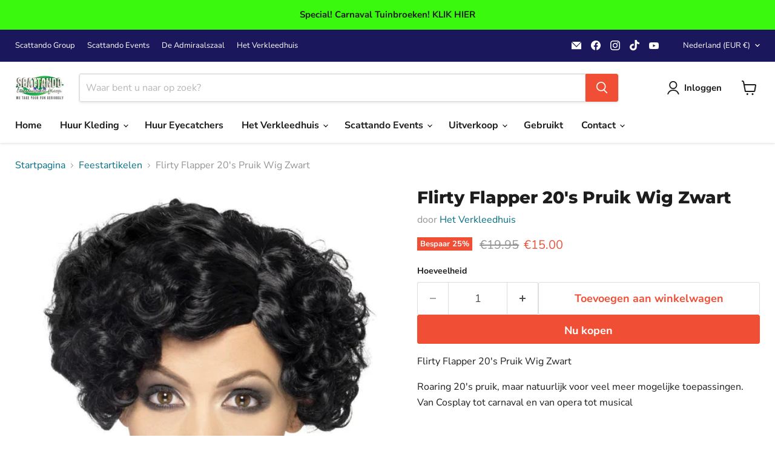

--- FILE ---
content_type: text/plain; charset=utf-8
request_url: https://sp-micro-proxy.b-cdn.net/micro?unique_id=scattando.myshopify.com
body_size: 3933
content:
{"site":{"free_plan_limit_reached":false,"billing_status":null,"billing_active":true,"pricing_plan_required":false,"settings":{"proof_mobile_position":"Bottom","proof_desktop_position":"Bottom Left","proof_pop_size":"default","proof_start_delay_time":3,"proof_time_between":3,"proof_display_time":4,"proof_visible":false,"proof_cycle":true,"proof_mobile_enabled":true,"proof_desktop_enabled":true,"proof_tablet_enabled":null,"proof_locale":"en","proof_show_powered_by":false},"site_integrations":[{"id":"176471","enabled":true,"integration":{"name":"Shopify Add To Cart","handle":"shopify_storefront_add_to_cart","pro":false},"settings":{"proof_onclick_new_tab":null,"proof_exclude_pages":null,"proof_include_pages":[],"proof_display_pages_mode":"excluded","proof_minimum_activity_sessions":null,"proof_height":110,"proof_bottom":5,"proof_top":10,"proof_right":10,"proof_left":5,"proof_background_color":"rgb(33, 212, 253) linear-gradient(90deg, rgba(33, 212, 253, 1) 0%, rgba(183, 33, 255, 1) 100%)","proof_background_image_url":null,"proof_font_color":"#fff","proof_border_radius":9999,"proof_padding_top":0,"proof_padding_bottom":0,"proof_padding_left":8,"proof_padding_right":16,"proof_icon_color":null,"proof_icon_background_color":null,"proof_hours_before_obscure":48,"proof_minimum_review_rating":5,"proof_highlights_color":"#fdcb6e","proof_display_review":true,"proof_show_review_on_hover":true,"proof_summary_time_range":1440,"proof_summary_minimum_count":10,"proof_show_media":false,"proof_show_message":false,"proof_media_url":null,"proof_media_position":null,"proof_nudge_click_url":null,"proof_icon_url":null,"proof_icon_mode":null,"proof_icon_enabled":false},"template":{"id":"36","body":{"top":"{{first_name}} in {{city}}, {{province}} {{country}}","middle":"Added to Cart {{product_title}}"},"raw_body":"<top>{{first_name}} in {{city}}, {{province}} {{country}}</top><middle>Added to Cart {{product_title}}</middle>","locale":"en"}},{"id":"176472","enabled":true,"integration":{"name":"Shopify Purchase","handle":"shopify_api_purchase","pro":false},"settings":{"proof_onclick_new_tab":null,"proof_exclude_pages":null,"proof_include_pages":[],"proof_display_pages_mode":"excluded","proof_minimum_activity_sessions":null,"proof_height":110,"proof_bottom":5,"proof_top":10,"proof_right":10,"proof_left":5,"proof_background_color":"rgb(33, 212, 253) linear-gradient(90deg, rgba(33, 212, 253, 1) 0%, rgba(183, 33, 255, 1) 100%)","proof_background_image_url":null,"proof_font_color":"#fff","proof_border_radius":9999,"proof_padding_top":0,"proof_padding_bottom":0,"proof_padding_left":8,"proof_padding_right":16,"proof_icon_color":null,"proof_icon_background_color":null,"proof_hours_before_obscure":48,"proof_minimum_review_rating":5,"proof_highlights_color":"#fdcb6e","proof_display_review":true,"proof_show_review_on_hover":true,"proof_summary_time_range":1440,"proof_summary_minimum_count":10,"proof_show_media":false,"proof_show_message":false,"proof_media_url":null,"proof_media_position":null,"proof_nudge_click_url":null,"proof_icon_url":null,"proof_icon_mode":null,"proof_icon_enabled":false},"template":{"id":"4","body":{"top":"{{first_name}} in {{city}}, {{province}} {{country}}","middle":"Purchased {{product_title}}"},"raw_body":"<top>{{first_name}} in {{city}}, {{province}} {{country}}</top><middle>Purchased {{product_title}}</middle>","locale":"en"}}],"events":[{"id":"244226794","created_at":"2026-01-20T22:09:10.000Z","variables":{"first_name":"Someone","city":"Monnickendam","province":null,"province_code":null,"country":"Netherlands","country_code":"NL","product_title":"Puff / Nep Sigaar"},"click_url":"https://www.scattandowebshop.nl/products/puf-nep-sigaar","image_url":"https://cdn.shopify.com/s/files/1/0585/4853/files/zz130933.jpg?v=1697547471","product":{"id":"34070420","product_id":"1571112353851","title":"Puff / Nep Sigaar","created_at":"2018-09-14T12:56:32.000Z","updated_at":"2026-01-20T22:09:14.079Z","published_at":"2018-09-14T12:54:39.000Z"},"site_integration":{"id":"176472","enabled":true,"integration":{"name":"Shopify Purchase","handle":"shopify_api_purchase","pro":false},"template":{"id":"4","body":{"top":"{{first_name}} in {{city}}, {{province}} {{country}}","middle":"Purchased {{product_title}}"},"raw_body":"<top>{{first_name}} in {{city}}, {{province}} {{country}}</top><middle>Purchased {{product_title}}</middle>","locale":"en"}}},{"id":"244195305","created_at":"2026-01-20T06:50:45.330Z","variables":{"first_name":"Someone","city":"Mountain View","province":"California","province_code":"CA","country":"United States","country_code":"US","product_title":"Hear-o Short-Sleeve Unisex T-Shirt, GRATIS VERZENDING"},"click_url":"https://www.scattandowebshop.nl/products/hear-o-short-sleeve-unisex-t-shirt-gratis-verzending","image_url":"https://cdn.shopify.com/s/files/1/0585/4853/products/unisex-staple-t-shirt-silver-front-6113878e817cd.jpg?v=1628669856","product":{"id":"46793283","product_id":"6947518021810","title":"Hear-o Short-Sleeve Unisex T-Shirt, GRATIS VERZENDING","created_at":"2021-08-11T08:17:24.000Z","updated_at":"2026-01-20T00:31:06.665Z","published_at":"2021-08-11T08:18:16.000Z"},"site_integration":{"id":"176471","enabled":true,"integration":{"name":"Shopify Add To Cart","handle":"shopify_storefront_add_to_cart","pro":false},"template":{"id":"36","body":{"top":"{{first_name}} in {{city}}, {{province}} {{country}}","middle":"Added to Cart {{product_title}}"},"raw_body":"<top>{{first_name}} in {{city}}, {{province}} {{country}}</top><middle>Added to Cart {{product_title}}</middle>","locale":"en"}}},{"id":"244194519","created_at":"2026-01-20T06:09:41.282Z","variables":{"first_name":"Someone","city":"Mountain View","province":"California","province_code":"CA","country":"United States","country_code":"US","product_title":"Talking to me? Short-Sleeve Unisex T-Shirt, gratis verzending"},"click_url":"https://www.scattandowebshop.nl/products/talking-to-me-short-sleeve-unisex-t-shirt-gratis-verzending","image_url":"https://cdn.shopify.com/s/files/1/0585/4853/products/mockup-7903b060.jpg?v=1583620795","product":{"id":"23187944","product_id":"4395796267072","title":"Talking to me? Short-Sleeve Unisex T-Shirt, gratis verzending","created_at":"2020-03-03T21:01:15.000Z","updated_at":"2026-01-20T00:30:40.057Z","published_at":"2020-03-03T21:02:21.000Z"},"site_integration":{"id":"176471","enabled":true,"integration":{"name":"Shopify Add To Cart","handle":"shopify_storefront_add_to_cart","pro":false},"template":{"id":"36","body":{"top":"{{first_name}} in {{city}}, {{province}} {{country}}","middle":"Added to Cart {{product_title}}"},"raw_body":"<top>{{first_name}} in {{city}}, {{province}} {{country}}</top><middle>Added to Cart {{product_title}}</middle>","locale":"en"}}},{"id":"244193604","created_at":"2026-01-20T05:34:52.850Z","variables":{"first_name":"Someone","city":"Mountain View","province":"California","province_code":"CA","country":"United States","country_code":"US","product_title":"St. Patrick's Day Men's Fitted Short Sleeve Tee, gratis verzending!"},"click_url":"https://www.scattandowebshop.nl/products/st-patricks-day-mens-fitted-short-sleeve-tee","image_url":"https://cdn.shopify.com/s/files/1/0585/4853/products/2032ec6c991c0749ce0bc835d0475592.jpg?v=1583620793","product":{"id":"22988955","product_id":"4394521919552","title":"St. Patrick's Day Men's Fitted Short Sleeve Tee, gratis verzending!","created_at":"2020-02-27T22:25:39.000Z","updated_at":"2023-05-21T21:19:44.000Z","published_at":"2020-02-27T22:25:39.000Z"},"site_integration":{"id":"176471","enabled":true,"integration":{"name":"Shopify Add To Cart","handle":"shopify_storefront_add_to_cart","pro":false},"template":{"id":"36","body":{"top":"{{first_name}} in {{city}}, {{province}} {{country}}","middle":"Added to Cart {{product_title}}"},"raw_body":"<top>{{first_name}} in {{city}}, {{province}} {{country}}</top><middle>Added to Cart {{product_title}}</middle>","locale":"en"}}},{"id":"244174799","created_at":"2026-01-19T20:29:15.767Z","variables":{"first_name":"Someone","city":"Antwerp","province":"Flanders","province_code":"VLG","country":"Belgium","country_code":"BE","product_title":"Teletubbie Diadeem"},"click_url":"https://www.scattandowebshop.nl/products/teletubbie-diadeem","image_url":"https://cdn.shopify.com/s/files/1/0585/4853/files/TeletubbieHaarbandDiadeem.jpg?v=1707303858","product":{"id":"50367221","product_id":"7229943382194","title":"Teletubbie Diadeem","created_at":"2022-02-19T11:30:23.000Z","updated_at":"2026-01-15T10:20:41.650Z","published_at":"2022-02-19T11:30:23.000Z"},"site_integration":{"id":"176471","enabled":true,"integration":{"name":"Shopify Add To Cart","handle":"shopify_storefront_add_to_cart","pro":false},"template":{"id":"36","body":{"top":"{{first_name}} in {{city}}, {{province}} {{country}}","middle":"Added to Cart {{product_title}}"},"raw_body":"<top>{{first_name}} in {{city}}, {{province}} {{country}}</top><middle>Added to Cart {{product_title}}</middle>","locale":"en"}}},{"id":"244173394","created_at":"2026-01-19T19:49:53.168Z","variables":{"first_name":"Someone","city":"IJmuiden","province":"North Holland","province_code":"NH","country":"Netherlands","country_code":"NL","product_title":"Iphone 13 128Gb Gebruikt, 1e gebruiker, Roze, Goede staat!"},"click_url":"https://www.scattandowebshop.nl/products/iphone-13-128gb","image_url":"https://cdn.shopify.com/s/files/1/0585/4853/files/IMG_7102.heic?v=1765796252","product":{"id":"65364123","product_id":"12435665224020","title":"Iphone 13 128Gb Gebruikt, 1e gebruiker, Roze, Goede staat!","created_at":"2025-12-15T10:47:35.068Z","updated_at":"2025-12-15T11:16:06.720Z","published_at":"2025-12-15T10:59:38.000Z"},"site_integration":{"id":"176471","enabled":true,"integration":{"name":"Shopify Add To Cart","handle":"shopify_storefront_add_to_cart","pro":false},"template":{"id":"36","body":{"top":"{{first_name}} in {{city}}, {{province}} {{country}}","middle":"Added to Cart {{product_title}}"},"raw_body":"<top>{{first_name}} in {{city}}, {{province}} {{country}}</top><middle>Added to Cart {{product_title}}</middle>","locale":"en"}}},{"id":"244164737","created_at":"2026-01-19T16:43:52.226Z","variables":{"first_name":"Someone","city":"Haarlem","province":"North Holland","province_code":"NH","country":"Netherlands","country_code":"NL","product_title":"Rokkostuum jas los Rokjas wolmeng diverse maten"},"click_url":"https://www.scattandowebshop.nl/products/rokkostuum-jas-los-rokjas-wolmeng","image_url":"https://cdn.shopify.com/s/files/1/0585/4853/files/Rokkostuumfront.jpg?v=1738768747","product":{"id":"62518797","product_id":"11816250048852","title":"Rokkostuum jas los Rokjas wolmeng diverse maten","created_at":"2025-02-05T15:30:04.559Z","updated_at":"2025-10-27T11:51:03.014Z","published_at":"2025-02-05T15:30:00.000Z"},"site_integration":{"id":"176471","enabled":true,"integration":{"name":"Shopify Add To Cart","handle":"shopify_storefront_add_to_cart","pro":false},"template":{"id":"36","body":{"top":"{{first_name}} in {{city}}, {{province}} {{country}}","middle":"Added to Cart {{product_title}}"},"raw_body":"<top>{{first_name}} in {{city}}, {{province}} {{country}}</top><middle>Added to Cart {{product_title}}</middle>","locale":"en"}}},{"id":"244163845","created_at":"2026-01-19T16:20:33.876Z","variables":{"first_name":"Someone","city":"Amsterdam","province":"North Holland","province_code":"NH","country":"The Netherlands","country_code":"NL","product_title":"Petticoat schuin aflopend zwart dames one size"},"click_url":"https://www.scattandowebshop.nl/products/petticoat-schuin-aflopend-zwart-dames-one-size","image_url":"https://cdn.shopify.com/s/files/1/0585/4853/files/131860.jpg?v=1706350838","product":{"id":"59012916","product_id":"8821862007124","title":"Petticoat schuin aflopend zwart dames one size","created_at":"2024-01-27T10:19:24.000Z","updated_at":"2026-01-20T12:03:07.024Z","published_at":"2024-01-27T10:21:18.000Z"},"site_integration":{"id":"176471","enabled":true,"integration":{"name":"Shopify Add To Cart","handle":"shopify_storefront_add_to_cart","pro":false},"template":{"id":"36","body":{"top":"{{first_name}} in {{city}}, {{province}} {{country}}","middle":"Added to Cart {{product_title}}"},"raw_body":"<top>{{first_name}} in {{city}}, {{province}} {{country}}</top><middle>Added to Cart {{product_title}}</middle>","locale":"en"}}},{"id":"244156988","created_at":"2026-01-19T13:00:20.000Z","variables":{"first_name":"Someone","city":"Afferden L","province":null,"province_code":null,"country":"Netherlands","country_code":"NL","product_title":"Petticoat schuin aflopend zwart dames one size"},"click_url":"https://www.scattandowebshop.nl/products/petticoat-schuin-aflopend-zwart-dames-one-size","image_url":"https://cdn.shopify.com/s/files/1/0585/4853/files/131860.jpg?v=1706350838","product":{"id":"59012916","product_id":"8821862007124","title":"Petticoat schuin aflopend zwart dames one size","created_at":"2024-01-27T10:19:24.000Z","updated_at":"2026-01-20T12:03:07.024Z","published_at":"2024-01-27T10:21:18.000Z"},"site_integration":{"id":"176472","enabled":true,"integration":{"name":"Shopify Purchase","handle":"shopify_api_purchase","pro":false},"template":{"id":"4","body":{"top":"{{first_name}} in {{city}}, {{province}} {{country}}","middle":"Purchased {{product_title}}"},"raw_body":"<top>{{first_name}} in {{city}}, {{province}} {{country}}</top><middle>Purchased {{product_title}}</middle>","locale":"en"}}},{"id":"244156963","created_at":"2026-01-19T12:59:19.000Z","variables":{"first_name":"Someone","city":"ENSCHEDE","province":null,"province_code":null,"country":"Netherlands","country_code":"NL","product_title":"Smoking Pantalon Uitverkoop"},"click_url":"https://www.scattandowebshop.nl/products/smoking-pantalon","image_url":"https://cdn.shopify.com/s/files/1/0585/4853/files/Tuxedo_04.png?v=1740182719","product":{"id":"8909454","product_id":"523620843579","title":"Smoking Pantalon Uitverkoop","created_at":"2018-02-28T22:02:14.000Z","updated_at":"2026-01-19T16:27:14.262Z","published_at":"2018-03-01T09:22:43.000Z"},"site_integration":{"id":"176472","enabled":true,"integration":{"name":"Shopify Purchase","handle":"shopify_api_purchase","pro":false},"template":{"id":"4","body":{"top":"{{first_name}} in {{city}}, {{province}} {{country}}","middle":"Purchased {{product_title}}"},"raw_body":"<top>{{first_name}} in {{city}}, {{province}} {{country}}</top><middle>Purchased {{product_title}}</middle>","locale":"en"}}},{"id":"244156908","created_at":"2026-01-19T12:57:33.887Z","variables":{"first_name":"Someone","city":"Enschede","province":"Overijssel","province_code":"OV","country":"The Netherlands","country_code":"NL","product_title":"Smoking Pantalon Uitverkoop"},"click_url":"https://www.scattandowebshop.nl/products/smoking-pantalon","image_url":"https://cdn.shopify.com/s/files/1/0585/4853/files/Tuxedo_04.png?v=1740182719","product":{"id":"8909454","product_id":"523620843579","title":"Smoking Pantalon Uitverkoop","created_at":"2018-02-28T22:02:14.000Z","updated_at":"2026-01-19T16:27:14.262Z","published_at":"2018-03-01T09:22:43.000Z"},"site_integration":{"id":"176471","enabled":true,"integration":{"name":"Shopify Add To Cart","handle":"shopify_storefront_add_to_cart","pro":false},"template":{"id":"36","body":{"top":"{{first_name}} in {{city}}, {{province}} {{country}}","middle":"Added to Cart {{product_title}}"},"raw_body":"<top>{{first_name}} in {{city}}, {{province}} {{country}}</top><middle>Added to Cart {{product_title}}</middle>","locale":"en"}}},{"id":"244156884","created_at":"2026-01-19T12:56:44.000Z","variables":{"first_name":"Someone","city":"ENSCHEDE","province":null,"province_code":null,"country":"Netherlands","country_code":"NL","product_title":"Smoking Pantalon Uitverkoop"},"click_url":"https://www.scattandowebshop.nl/products/smoking-pantalon","image_url":"https://cdn.shopify.com/s/files/1/0585/4853/files/Tuxedo_04.png?v=1740182719","product":{"id":"8909454","product_id":"523620843579","title":"Smoking Pantalon Uitverkoop","created_at":"2018-02-28T22:02:14.000Z","updated_at":"2026-01-19T16:27:14.262Z","published_at":"2018-03-01T09:22:43.000Z"},"site_integration":{"id":"176472","enabled":true,"integration":{"name":"Shopify Purchase","handle":"shopify_api_purchase","pro":false},"template":{"id":"4","body":{"top":"{{first_name}} in {{city}}, {{province}} {{country}}","middle":"Purchased {{product_title}}"},"raw_body":"<top>{{first_name}} in {{city}}, {{province}} {{country}}</top><middle>Purchased {{product_title}}</middle>","locale":"en"}}},{"id":"244156755","created_at":"2026-01-19T12:52:30.765Z","variables":{"first_name":"Someone","city":"The Hague","province":"South Holland","province_code":"ZH","country":"Netherlands","country_code":"NL","product_title":"Petticoat schuin aflopend zwart dames one size"},"click_url":"https://www.scattandowebshop.nl/products/petticoat-schuin-aflopend-zwart-dames-one-size","image_url":"https://cdn.shopify.com/s/files/1/0585/4853/files/131860.jpg?v=1706350838","product":{"id":"59012916","product_id":"8821862007124","title":"Petticoat schuin aflopend zwart dames one size","created_at":"2024-01-27T10:19:24.000Z","updated_at":"2026-01-20T12:03:07.024Z","published_at":"2024-01-27T10:21:18.000Z"},"site_integration":{"id":"176471","enabled":true,"integration":{"name":"Shopify Add To Cart","handle":"shopify_storefront_add_to_cart","pro":false},"template":{"id":"36","body":{"top":"{{first_name}} in {{city}}, {{province}} {{country}}","middle":"Added to Cart {{product_title}}"},"raw_body":"<top>{{first_name}} in {{city}}, {{province}} {{country}}</top><middle>Added to Cart {{product_title}}</middle>","locale":"en"}}},{"id":"244156685","created_at":"2026-01-19T12:50:30.397Z","variables":{"first_name":"Someone","city":"Enschede","province":"Overijssel","province_code":"OV","country":"The Netherlands","country_code":"NL","product_title":"Smoking Pantalon Uitverkoop"},"click_url":"https://www.scattandowebshop.nl/products/smoking-pantalon","image_url":"https://cdn.shopify.com/s/files/1/0585/4853/files/Tuxedo_04.png?v=1740182719","product":{"id":"8909454","product_id":"523620843579","title":"Smoking Pantalon Uitverkoop","created_at":"2018-02-28T22:02:14.000Z","updated_at":"2026-01-19T16:27:14.262Z","published_at":"2018-03-01T09:22:43.000Z"},"site_integration":{"id":"176471","enabled":true,"integration":{"name":"Shopify Add To Cart","handle":"shopify_storefront_add_to_cart","pro":false},"template":{"id":"36","body":{"top":"{{first_name}} in {{city}}, {{province}} {{country}}","middle":"Added to Cart {{product_title}}"},"raw_body":"<top>{{first_name}} in {{city}}, {{province}} {{country}}</top><middle>Added to Cart {{product_title}}</middle>","locale":"en"}}},{"id":"244155958","created_at":"2026-01-19T12:23:10.000Z","variables":{"first_name":"Someone","city":"Enschede","province":null,"province_code":null,"country":"Netherlands","country_code":"NL","product_title":"Sigaretten per 2"},"click_url":"https://www.scattandowebshop.nl/products/sigaretten-per-2","image_url":"https://cdn.shopify.com/s/files/1/0585/4853/files/ZZ131880.webp?v=1707501709","product":{"id":"59220752","product_id":"8852211695956","title":"Sigaretten per 2","created_at":"2024-02-09T18:00:00.000Z","updated_at":"2026-01-19T12:23:18.486Z","published_at":"2024-02-09T18:04:05.000Z"},"site_integration":{"id":"176472","enabled":true,"integration":{"name":"Shopify Purchase","handle":"shopify_api_purchase","pro":false},"template":{"id":"4","body":{"top":"{{first_name}} in {{city}}, {{province}} {{country}}","middle":"Purchased {{product_title}}"},"raw_body":"<top>{{first_name}} in {{city}}, {{province}} {{country}}</top><middle>Purchased {{product_title}}</middle>","locale":"en"}}},{"id":"244153562","created_at":"2026-01-19T11:14:48.856Z","variables":{"first_name":"Someone","city":"Breda","province":"North Brabant","province_code":"NB","country":"Netherlands","country_code":"NL","product_title":"Sigaretten per 2"},"click_url":"https://www.scattandowebshop.nl/products/sigaretten-per-2","image_url":"https://cdn.shopify.com/s/files/1/0585/4853/files/ZZ131880.webp?v=1707501709","product":{"id":"59220752","product_id":"8852211695956","title":"Sigaretten per 2","created_at":"2024-02-09T18:00:00.000Z","updated_at":"2026-01-19T12:23:18.486Z","published_at":"2024-02-09T18:04:05.000Z"},"site_integration":{"id":"176471","enabled":true,"integration":{"name":"Shopify Add To Cart","handle":"shopify_storefront_add_to_cart","pro":false},"template":{"id":"36","body":{"top":"{{first_name}} in {{city}}, {{province}} {{country}}","middle":"Added to Cart {{product_title}}"},"raw_body":"<top>{{first_name}} in {{city}}, {{province}} {{country}}</top><middle>Added to Cart {{product_title}}</middle>","locale":"en"}}},{"id":"244151485","created_at":"2026-01-19T09:54:41.729Z","variables":{"first_name":"Someone","city":"Amerongen","province":"Utrecht","province_code":"UT","country":"Netherlands","country_code":"NL","product_title":"Carnaval Tuinbroek Vier Kleuren"},"click_url":"https://www.scattandowebshop.nl/products/carnaval-tuinbroek-vier-kleuren","image_url":"https://cdn.shopify.com/s/files/1/0585/4853/files/Overal4kleurig01.jpg?v=1768225601","product":{"id":"65517858","product_id":"12461407174996","title":"Carnaval Tuinbroek Vier Kleuren","created_at":"2026-01-12T13:46:22.365Z","updated_at":"2026-01-19T12:00:07.976Z","published_at":"2026-01-12T13:48:06.000Z"},"site_integration":{"id":"176471","enabled":true,"integration":{"name":"Shopify Add To Cart","handle":"shopify_storefront_add_to_cart","pro":false},"template":{"id":"36","body":{"top":"{{first_name}} in {{city}}, {{province}} {{country}}","middle":"Added to Cart {{product_title}}"},"raw_body":"<top>{{first_name}} in {{city}}, {{province}} {{country}}</top><middle>Added to Cart {{product_title}}</middle>","locale":"en"}}},{"id":"244125268","created_at":null,"variables":{"first_name":"Someone","city":"Valkenswaard","province":"North Brabant","province_code":"NB","country":"The Netherlands","country_code":"NL","product_title":"Teletubbie Diadeem"},"click_url":"https://www.scattandowebshop.nl/products/teletubbie-diadeem","image_url":"https://cdn.shopify.com/s/files/1/0585/4853/files/TeletubbieHaarbandDiadeem.jpg?v=1707303858","product":{"id":"50367221","product_id":"7229943382194","title":"Teletubbie Diadeem","created_at":"2022-02-19T11:30:23.000Z","updated_at":"2026-01-15T10:20:41.650Z","published_at":"2022-02-19T11:30:23.000Z"},"site_integration":{"id":"176471","enabled":true,"integration":{"name":"Shopify Add To Cart","handle":"shopify_storefront_add_to_cart","pro":false},"template":{"id":"36","body":{"top":"{{first_name}} in {{city}}, {{province}} {{country}}","middle":"Added to Cart {{product_title}}"},"raw_body":"<top>{{first_name}} in {{city}}, {{province}} {{country}}</top><middle>Added to Cart {{product_title}}</middle>","locale":"en"}}},{"id":"244112914","created_at":null,"variables":{"first_name":"Someone","city":"Dongen","province":"North Brabant","province_code":"NB","country":"Netherlands","country_code":"NL","product_title":"Carnaval Tuinbroek Kruikenstad"},"click_url":"https://www.scattandowebshop.nl/products/carnaval-tuinbroek-kruikenstad","image_url":"https://cdn.shopify.com/s/files/1/0585/4853/files/OveralGroenOranje01_b971cfeb-936f-44ba-9ed1-f665dce4275b.jpg?v=1768216103","product":{"id":"65517633","product_id":"12461327319380","title":"Carnaval Tuinbroek Kruikenstad","created_at":"2026-01-12T11:06:54.580Z","updated_at":"2026-01-12T11:10:11.554Z","published_at":"2026-01-12T11:10:08.000Z"},"site_integration":{"id":"176471","enabled":true,"integration":{"name":"Shopify Add To Cart","handle":"shopify_storefront_add_to_cart","pro":false},"template":{"id":"36","body":{"top":"{{first_name}} in {{city}}, {{province}} {{country}}","middle":"Added to Cart {{product_title}}"},"raw_body":"<top>{{first_name}} in {{city}}, {{province}} {{country}}</top><middle>Added to Cart {{product_title}}</middle>","locale":"en"}}},{"id":"244110760","created_at":null,"variables":{"first_name":"Someone","city":"Terheijden","province":null,"province_code":null,"country":"Netherlands","country_code":"NL","product_title":"Carnaval Tuinbroek Diverse Kleuren"},"click_url":"https://www.scattandowebshop.nl/products/carnaval-tuinbroek-diverse-kleuren","image_url":"https://cdn.shopify.com/s/files/1/0585/4853/files/OveralRoze01.jpg?v=1768225893","product":{"id":"65517865","product_id":"12461408715092","title":"Carnaval Tuinbroek Diverse Kleuren","created_at":"2026-01-12T13:49:44.457Z","updated_at":"2026-01-19T12:00:09.088Z","published_at":"2026-01-12T14:02:47.000Z"},"site_integration":{"id":"176472","enabled":true,"integration":{"name":"Shopify Purchase","handle":"shopify_api_purchase","pro":false},"template":{"id":"4","body":{"top":"{{first_name}} in {{city}}, {{province}} {{country}}","middle":"Purchased {{product_title}}"},"raw_body":"<top>{{first_name}} in {{city}}, {{province}} {{country}}</top><middle>Purchased {{product_title}}</middle>","locale":"en"}}},{"id":"244110652","created_at":null,"variables":{"first_name":"Someone","city":"Groenlo","province":"Gelderland","province_code":"GE","country":"Netherlands","country_code":"NL","product_title":"Carnaval Tuinbroek Diverse Kleuren"},"click_url":"https://www.scattandowebshop.nl/products/carnaval-tuinbroek-diverse-kleuren","image_url":"https://cdn.shopify.com/s/files/1/0585/4853/files/OveralRoze01.jpg?v=1768225893","product":{"id":"65517865","product_id":"12461408715092","title":"Carnaval Tuinbroek Diverse Kleuren","created_at":"2026-01-12T13:49:44.457Z","updated_at":"2026-01-19T12:00:09.088Z","published_at":"2026-01-12T14:02:47.000Z"},"site_integration":{"id":"176471","enabled":true,"integration":{"name":"Shopify Add To Cart","handle":"shopify_storefront_add_to_cart","pro":false},"template":{"id":"36","body":{"top":"{{first_name}} in {{city}}, {{province}} {{country}}","middle":"Added to Cart {{product_title}}"},"raw_body":"<top>{{first_name}} in {{city}}, {{province}} {{country}}</top><middle>Added to Cart {{product_title}}</middle>","locale":"en"}}},{"id":"244066252","created_at":null,"variables":{"first_name":"Someone","city":"Voorburg","province":"South Holland","province_code":"ZH","country":"Netherlands","country_code":"NL","product_title":"Carnavalshandschoenen oranje groen"},"click_url":"https://www.scattandowebshop.nl/products/copy-of-handschoenen-zonder-vingers-carnaval-rood-groen-geel","image_url":"https://cdn.shopify.com/s/files/1/0585/4853/products/131450.jpg?v=1587853286","product":{"id":"25909343","product_id":"4450070167616","title":"Carnavalshandschoenen oranje groen","created_at":"2020-04-22T15:25:07.000Z","updated_at":"2025-03-01T09:12:08.728Z","published_at":"2020-04-22T15:25:07.000Z"},"site_integration":{"id":"176471","enabled":true,"integration":{"name":"Shopify Add To Cart","handle":"shopify_storefront_add_to_cart","pro":false},"template":{"id":"36","body":{"top":"{{first_name}} in {{city}}, {{province}} {{country}}","middle":"Added to Cart {{product_title}}"},"raw_body":"<top>{{first_name}} in {{city}}, {{province}} {{country}}</top><middle>Added to Cart {{product_title}}</middle>","locale":"en"}}},{"id":"244060965","created_at":null,"variables":{"first_name":"Someone","city":"The Hague","province":"South Holland","province_code":"ZH","country":"Netherlands","country_code":"NL","product_title":"PXP Professional Colours Schminkspons roze"},"click_url":"https://www.scattandowebshop.nl/products/pxp-professional-colours-schminkspons-roze","image_url":"https://cdn.shopify.com/s/files/1/0585/4853/products/PXPSponsRozer.jpg?v=1681687936","product":{"id":"55958638","product_id":"8365169803604","title":"PXP Professional Colours Schminkspons roze","created_at":"2023-04-16T23:31:39.000Z","updated_at":"2023-04-16T23:45:33.000Z","published_at":"2023-04-16T23:32:42.000Z"},"site_integration":{"id":"176471","enabled":true,"integration":{"name":"Shopify Add To Cart","handle":"shopify_storefront_add_to_cart","pro":false},"template":{"id":"36","body":{"top":"{{first_name}} in {{city}}, {{province}} {{country}}","middle":"Added to Cart {{product_title}}"},"raw_body":"<top>{{first_name}} in {{city}}, {{province}} {{country}}</top><middle>Added to Cart {{product_title}}</middle>","locale":"en"}}},{"id":"244044782","created_at":null,"variables":{"first_name":"Someone","city":"Waalwijk","province":null,"province_code":null,"country":"Netherlands","country_code":"NL","product_title":"Boeren Zakdoek Rood"},"click_url":"https://www.scattandowebshop.nl/products/boeren-zakdoek-rood-carnaval","image_url":"https://cdn.shopify.com/s/files/1/0585/4853/products/Shop_Zakdoek_Boer.jpg?v=1613256258","product":{"id":"5704319","product_id":"458553425959","title":"Boeren Zakdoek Rood","created_at":"2018-01-04T21:49:37.000Z","updated_at":"2026-01-17T03:02:50.134Z","published_at":"2018-01-04T21:46:34.000Z"},"site_integration":{"id":"176472","enabled":true,"integration":{"name":"Shopify Purchase","handle":"shopify_api_purchase","pro":false},"template":{"id":"4","body":{"top":"{{first_name}} in {{city}}, {{province}} {{country}}","middle":"Purchased {{product_title}}"},"raw_body":"<top>{{first_name}} in {{city}}, {{province}} {{country}}</top><middle>Purchased {{product_title}}</middle>","locale":"en"}}},{"id":"244033410","created_at":null,"variables":{"first_name":"Someone","city":"Amsterdam","province":"North Holland","province_code":"NH","country":"Netherlands","country_code":"NL","product_title":"Partyshooter 80 cm"},"click_url":"https://www.scattandowebshop.nl/products/partyshooter-80-cm","image_url":"https://cdn.shopify.com/s/files/1/0585/4853/products/Shop_ZZ130004.jpg?v=1551456939","product":{"id":"34070354","product_id":"2066791432251","title":"Partyshooter 80 cm","created_at":"2019-01-24T21:11:36.000Z","updated_at":"2020-05-19T08:02:22.000Z","published_at":"2019-01-24T21:08:25.000Z"},"site_integration":{"id":"176471","enabled":true,"integration":{"name":"Shopify Add To Cart","handle":"shopify_storefront_add_to_cart","pro":false},"template":{"id":"36","body":{"top":"{{first_name}} in {{city}}, {{province}} {{country}}","middle":"Added to Cart {{product_title}}"},"raw_body":"<top>{{first_name}} in {{city}}, {{province}} {{country}}</top><middle>Added to Cart {{product_title}}</middle>","locale":"en"}}}]}}

--- FILE ---
content_type: text/javascript; charset=utf-8
request_url: https://www.scattandowebshop.nl/products/flirty-flapper-20s-pruik-wig-zwart.js
body_size: 435
content:
{"id":7603030032562,"title":"Flirty Flapper 20's Pruik Wig Zwart","handle":"flirty-flapper-20s-pruik-wig-zwart","description":"\u003cp\u003eFlirty Flapper 20's Pruik Wig Zwart\u003c\/p\u003e\n\u003cp\u003eRoaring 20's pruik, maar natuurlijk voor veel meer mogelijke toepassingen. Van Cosplay tot carnaval en van opera tot musical\u003c\/p\u003e\n\u003cp\u003e \u003c\/p\u003e\n\u003cp\u003e \u003c\/p\u003e\n\u003cp\u003e \u003c\/p\u003e\n\u003cp\u003e#pruik #cocktail #bruin #krul\u003c\/p\u003e","published_at":"2023-02-06T19:07:06+01:00","created_at":"2023-02-06T18:58:42+01:00","vendor":"Het Verkleedhuis","type":"Pruik","tags":["carnaval","feestartikelen","pruiken","theater","verkleedhuis"],"price":1500,"price_min":1500,"price_max":1500,"available":true,"price_varies":false,"compare_at_price":1995,"compare_at_price_min":1995,"compare_at_price_max":1995,"compare_at_price_varies":false,"variants":[{"id":42854082183346,"title":"Default Title","option1":"Default Title","option2":null,"option3":null,"sku":"ZZ131766","requires_shipping":true,"taxable":true,"featured_image":null,"available":true,"name":"Flirty Flapper 20's Pruik Wig Zwart","public_title":null,"options":["Default Title"],"price":1500,"weight":1100,"compare_at_price":1995,"inventory_quantity":2,"inventory_management":"shopify","inventory_policy":"deny","barcode":"","requires_selling_plan":false,"selling_plan_allocations":[]}],"images":["\/\/cdn.shopify.com\/s\/files\/1\/0585\/4853\/products\/131766.webp?v=1675706484"],"featured_image":"\/\/cdn.shopify.com\/s\/files\/1\/0585\/4853\/products\/131766.webp?v=1675706484","options":[{"name":"Title","position":1,"values":["Default Title"]}],"url":"\/products\/flirty-flapper-20s-pruik-wig-zwart","media":[{"alt":null,"id":27517099212978,"position":1,"preview_image":{"aspect_ratio":0.75,"height":1200,"width":900,"src":"https:\/\/cdn.shopify.com\/s\/files\/1\/0585\/4853\/products\/131766.webp?v=1675706484"},"aspect_ratio":0.75,"height":1200,"media_type":"image","src":"https:\/\/cdn.shopify.com\/s\/files\/1\/0585\/4853\/products\/131766.webp?v=1675706484","width":900}],"requires_selling_plan":false,"selling_plan_groups":[]}